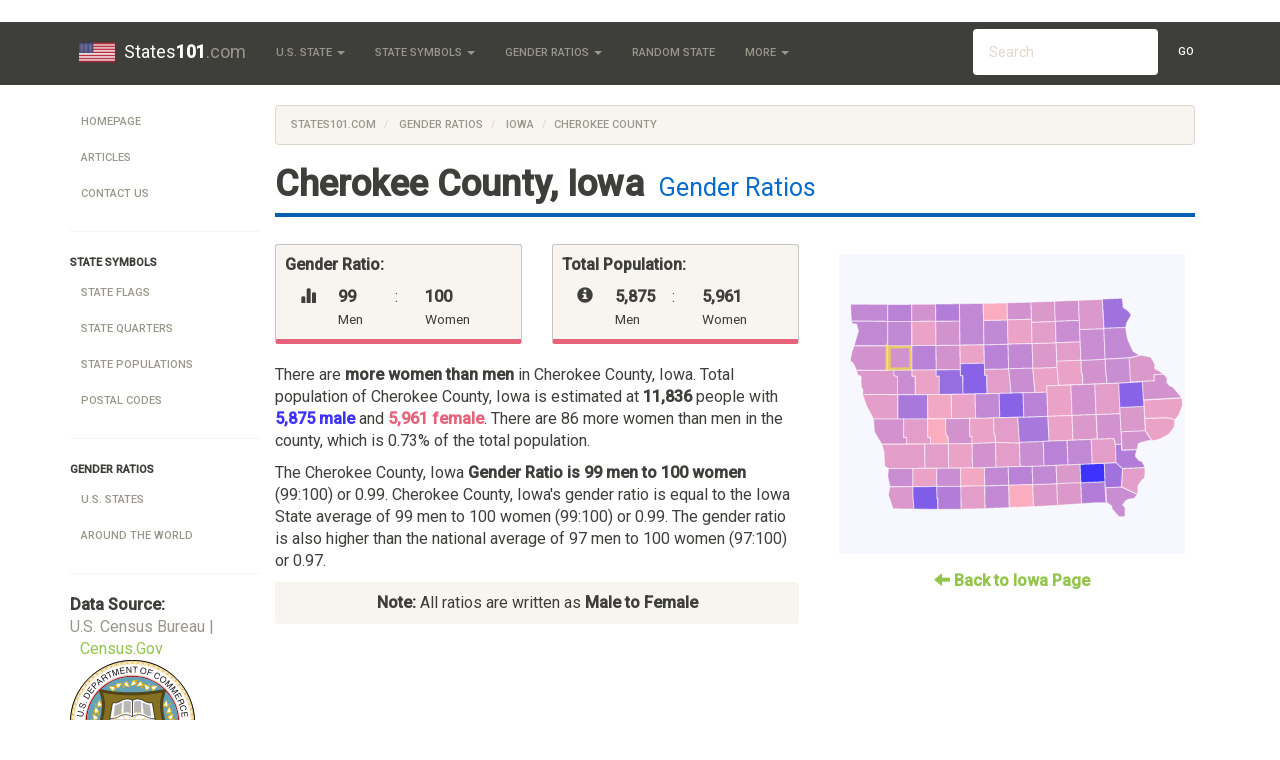

--- FILE ---
content_type: text/html; charset=UTF-8
request_url: https://www.states101.com/gender-ratios/iowa/cherokee-county
body_size: 7406
content:
<!DOCTYPE html>
<html lang="en">
<head>
    <meta charset="utf-8">
    <meta http-equiv="X-UA-Compatible" content="IE=edge">
    <meta name="viewport" content="width=device-width, initial-scale=1">

	<title> Cherokee County, Iowa Gender Ratios
 </title>
	
			<!-- Meta -->
<META name="Keywords" content="U.S. State Symbols, Facts, and Much More" />
<META name="Description" content="Cherokee County, Iowa Gender Ratio is 0.99. Gender Ratios compared to the rest of Iowa
" />
<META name="Copyright" content="Copyright (C) 2026 States101.com" />
<META name="robots" content="index,follow" />
<META name="Distribution" content="Global" />
<META name="Rating" content="General" />

<!-- Custom CSS -->
<LINK href="//maxcdn.bootstrapcdn.com/bootswatch/3.3.5/sandstone/bootstrap.min.css" rel="stylesheet">
<LINK rel="StyleSheet" type="text/css" href="/css/styles.css"/>

<!-- Favicon -->
<LINK id="favicon" href="/favicon.ico" rel="icon" type="image/x-icon" />

<!-- HTML5 shim and Respond.js for IE8 support of HTML5 elements and media queries -->
<!--[if lt IE 9]>
  <script src="https://oss.maxcdn.com/html5shiv/3.7.2/html5shiv.min.js"></script>
  <script src="https://oss.maxcdn.com/respond/1.4.2/respond.min.js"></script>
<![endif]-->	</head>
<body>

			<!-- Static navbar -->
    <div class="navbar navbar-default navbar-static-top" role="navigation" id="top">
      <div class="container">
        <div class="navbar-header">
          <button type="button" class="navbar-toggle" data-toggle="collapse" data-target=".navbar-collapse">
            <span class="sr-only">Toggle navigation</span>
            <span class="icon-bar"></span>
            <span class="icon-bar"></span> 
            <span class="icon-bar"></span>
          </button>
          <a class="navbar-brand" href="/"> 
		      	<img src="/img/logo.png" alt="" id="logo" />
            States<b>101</b><span class='text-muted'>.com</span>
		      </a>
        </div>

        <div class="navbar-collapse collapse">
          <ul class="nav navbar-nav">

            <!-- Base Info -->
            <li class="dropdown">
              <a class="dropdown-toggle" data-toggle="dropdown" href="#" title="All 50 U.S. States"> U.S. State <span class="caret"></span></a>
              <ul class="dropdown-menu">
                                  <li> <a href="/alabama" title="Alabama State Page">Alabama</a> </li>
                                  <li> <a href="/alaska" title="Alaska State Page">Alaska</a> </li>
                                  <li> <a href="/arizona" title="Arizona State Page">Arizona</a> </li>
                                  <li> <a href="/arkansas" title="Arkansas State Page">Arkansas</a> </li>
                                  <li> <a href="/california" title="California State Page">California</a> </li>
                                  <li> <a href="/colorado" title="Colorado State Page">Colorado</a> </li>
                                  <li> <a href="/connecticut" title="Connecticut State Page">Connecticut</a> </li>
                                  <li> <a href="/delaware" title="Delaware State Page">Delaware</a> </li>
                                  <li> <a href="/district-of-columbia" title="District Of Columbia State Page">District Of Columbia</a> </li>
                                  <li> <a href="/florida" title="Florida State Page">Florida</a> </li>
                                  <li> <a href="/georgia" title="Georgia State Page">Georgia</a> </li>
                                  <li> <a href="/hawaii" title="Hawaii State Page">Hawaii</a> </li>
                                  <li> <a href="/idaho" title="Idaho State Page">Idaho</a> </li>
                                  <li> <a href="/illinois" title="Illinois State Page">Illinois</a> </li>
                                  <li> <a href="/indiana" title="Indiana State Page">Indiana</a> </li>
                                  <li> <a href="/iowa" title="Iowa State Page">Iowa</a> </li>
                                  <li> <a href="/kansas" title="Kansas State Page">Kansas</a> </li>
                                  <li> <a href="/kentucky" title="Kentucky State Page">Kentucky</a> </li>
                                  <li> <a href="/louisiana" title="Louisiana State Page">Louisiana</a> </li>
                                  <li> <a href="/maine" title="Maine State Page">Maine</a> </li>
                                  <li> <a href="/maryland" title="Maryland State Page">Maryland</a> </li>
                                  <li> <a href="/massachusetts" title="Massachusetts State Page">Massachusetts</a> </li>
                                  <li> <a href="/michigan" title="Michigan State Page">Michigan</a> </li>
                                  <li> <a href="/minnesota" title="Minnesota State Page">Minnesota</a> </li>
                                  <li> <a href="/mississippi" title="Mississippi State Page">Mississippi</a> </li>
                                  <li> <a href="/missouri" title="Missouri State Page">Missouri</a> </li>
                                  <li> <a href="/montana" title="Montana State Page">Montana</a> </li>
                                  <li> <a href="/nebraska" title="Nebraska State Page">Nebraska</a> </li>
                                  <li> <a href="/nevada" title="Nevada State Page">Nevada</a> </li>
                                  <li> <a href="/new-hampshire" title="New Hampshire State Page">New Hampshire</a> </li>
                                  <li> <a href="/new-jersey" title="New Jersey State Page">New Jersey</a> </li>
                                  <li> <a href="/new-mexico" title="New Mexico State Page">New Mexico</a> </li>
                                  <li> <a href="/new-york" title="New York State Page">New York</a> </li>
                                  <li> <a href="/north-carolina" title="North Carolina State Page">North Carolina</a> </li>
                                  <li> <a href="/north-dakota" title="North Dakota State Page">North Dakota</a> </li>
                                  <li> <a href="/ohio" title="Ohio State Page">Ohio</a> </li>
                                  <li> <a href="/oklahoma" title="Oklahoma State Page">Oklahoma</a> </li>
                                  <li> <a href="/oregon" title="Oregon State Page">Oregon</a> </li>
                                  <li> <a href="/pennsylvania" title="Pennsylvania State Page">Pennsylvania</a> </li>
                                  <li> <a href="/rhode-island" title="Rhode Island State Page">Rhode Island</a> </li>
                                  <li> <a href="/south-carolina" title="South Carolina State Page">South Carolina</a> </li>
                                  <li> <a href="/south-dakota" title="South Dakota State Page">South Dakota</a> </li>
                                  <li> <a href="/tennessee" title="Tennessee State Page">Tennessee</a> </li>
                                  <li> <a href="/texas" title="Texas State Page">Texas</a> </li>
                                  <li> <a href="/utah" title="Utah State Page">Utah</a> </li>
                                  <li> <a href="/vermont" title="Vermont State Page">Vermont</a> </li>
                                  <li> <a href="/virginia" title="Virginia State Page">Virginia</a> </li>
                                  <li> <a href="/washington" title="Washington State Page">Washington</a> </li>
                                  <li> <a href="/west-virginia" title="West Virginia State Page">West Virginia</a> </li>
                                  <li> <a href="/wisconsin" title="Wisconsin State Page">Wisconsin</a> </li>
                                  <li> <a href="/wyoming" title="Wyoming State Page">Wyoming</a> </li>
                              </ul>
            </li>

            <!-- Symbols -->
            <li class="dropdown">
              <a class="dropdown-toggle" data-toggle="dropdown" title="More State Facts" href="#"> State Symbols <span class="caret"></span></a>
              <ul class="dropdown-menu">
                <!--   <li class="divider"></li> -->
                                                                                        <li><a href="/flags" title="State Flags">State Flags</a></li>
                                                                        <li><a href="/quarters" title="State Quarters">State Quarters</a></li>
                                                                        <li><a href="/populations" title="State Populations">State Populations</a></li>
                                                  <li><a href="/articles/postal-codes" title="Postal Codes">Postal Codes</a></li>
              </ul>
            </li>

            <!-- Gender Ratios -->
            <li class="dropdown">
              <a class="dropdown-toggle" data-toggle="dropdown" title="U.S. Gender Ratios" href="#">Gender Ratios <span class="caret"></span></a>
              <ul class="dropdown-menu">
                <li> <a href="/gender-ratios" title="United States Gender Ratios">U.S. States</a> </li>
                <li> <a href="/gender-ratios/global" title="Global Gender Ratios">Global</a> </li>
              </ul>
            </li>

            <li>
              <a href="/random">Random State</a>
            </li>

            <!-- General -->
            <li class="dropdown">
              <a class="dropdown-toggle" data-toggle="dropdown" href="#"> More <span class="caret"></span></a>
              <ul class="dropdown-menu">
                <li><a href="/articles">Articles</a></li>
                <li><a href="/articles/demonyms">State Adjectives</a></li>
                <li><a href="/articles/postal-codes">State Postal Codes</a></li>
			          <li><a href="/contact" title="Contact Us">Contact</a></li>
              </ul>
            </li>

          </ul>

          <!-- Search Form -->
          <!-- sse -->
          <form class="navbar-form navbar-right navbar-input-group hidden-sm" role="search" action="/search">
            <div class="form-group">
              <script>
                var PubID = [
	
		'partner-pub-0583047843012866:6894591261'
	
	];
                document.write('<input type="hidden" name="cx" value="'+PubID.toString()+'" />');
              </script>
              <input type="hidden" name="cof" value="FORID:10" />
              <input type="hidden" name="ie" value="UTF-8" />
              <input type="text" name="q" class="form-control" placeholder="Search" />
              <button type="submit" class="btn btn-default search-button">Go</button>
            </div>
          </form>
          <!-- /sse -->

        </div><!--/.nav-collapse -->
      </div>
    </div>		
	<div id="body" class="body container">
		<div class="row-fluid">
		
				
		
							<div id="navbar-left" class="col-md-2 hidden-sm hidden-xs">
				<div id='side-nav' class="row">
											<!-- General Use Leftbar Nav -->
<ul class="nav nav-pills nav-stacked">
  <li><a href="/">Homepage</a></li>
  
  <li><a href="/articles">Articles</a></li>
  <li><a href="/contact">Contact Us</a></li>
  
  <li class="divider"> <hr class="less-margin" /> </li>

  <li> <b> State symbols </b> </li>
                  <li><a href="/flags" title="State Flags">State Flags</a></li>
                <li><a href="/quarters" title="State Quarters">State Quarters</a></li>
                <li><a href="/populations" title="State Populations">State Populations</a></li>
        <li><a href="/articles/postal-codes" title="Postal Codes">Postal Codes</a></li>
  
  <li class="divider"> <hr class="less-margin" /> </li>
  
  <li> <b> Gender Ratios </b> </li>
  <li> <a href="/gender-ratios" title="Gender Ratios in the United States">U.S. States</a> </li>
  <li> <a href="/gender-ratios/global" title="Gender Ratios Around the World">Around the World</a> </li>

  <li class="divider"> <hr class="less-margin" /> </li>
  
</ul>

<!-- Show data source -->
<div class="row credit">
  <div class="col-md-12">
    <strong> Data Source:</strong>
  </div>
  <div class="col-md-12">

  	          
              <span class="text-muted text-small">U.S. Census Bureau | <a href="http://www.census.gov/" target=_blank>Census.Gov</a></span>
        <img src='/img/Census_Bureau.svg' title='U.S. Census Bureau' width='125'/>
      
        
  </div>
</div>
									</div>
			</div>
			<div id="content" class="col-md-10">
					
				<div class="content">
				
															<ol class="breadcrumb">
					  <li><a href="/">States101.com</a></li>
					  <li><a href="/gender-ratios"> Gender Ratios </a></li>
<li><a href="/gender-ratios/iowa"> Iowa </a></li>
<li class="active">Cherokee County</li>
					</ol>
									
										<h1 class="heading"> <b>Cherokee County, Iowa</b> 
<span>Gender Ratios</span>
 </h1>
										
					
	<div class="row">
		<div class="col-md-7">

			<div class="row">
				<div class="col-md-6">	
					<div class='well well-sm pink-bg'>
						<p><b>Gender Ratio:</b></p>
						<div class='col-xs-2'>
							<span class="glyphicon glyphicon-stats right-spaced"></span>
						</div>
						<div class='col-xs-3'>
							<b> 99 </b> <br> <small> Men </small>
						</div>
						<div class='col-xs-1'>
							:
						</div>
						<div class='col-xs-3'>
							<b> 100 </b> <br> <small> Women </small>
						</div>
						<div class='clearfix'></div>
					</div>
				</div>
				<div class="col-md-6">
					<div class='well well-sm pink-bg'>
						<p><b>Total Population:</b></p>
						<div class='col-xs-2'>
							<span class="glyphicon glyphicon-info-sign right-spaced"></span>
						</div>
						<div class='col-xs-3'>
							<b> 5,875 </b> <br> <small> Men </small>
						</div>
						<div class='col-xs-1'>
							:
						</div>
						<div class='col-xs-3'>
							<b> 5,961 </b> <br> <small> Women </small>
						</div>
						<div class='clearfix'></div>
					</div>
				</div>
			</div>

			<p>
				There are

									<b>more women than men</b> in Cherokee County, Iowa.
				
				Total population of Cherokee County, Iowa is estimated at <b>11,836</b> people with <span class='male'>5,875 male</span> and <span class='female'>5,961 female</span>.

				There are 86 more women than men in the county,

				which is 0.73% of the total population. 
			</p>

			<p>
				The  Cherokee County, Iowa <b>Gender Ratio is 99 men to 100 women</b> (99:100) or 0.99. 

				 Cherokee County, Iowa's gender ratio is
											equal to
									the Iowa State average of 99 men to 100 women (99:100) or 0.99.

				The gender ratio is also
											higher than
									the national average of 97 men to 100 women (97:100) or 0.97.
			<p>

			<div class="well well-sm text-center"><b>Note:</b> All ratios are written as <b>Male to Female</b></div>

		</div>

		<div class="col-md-5">
			<div id='map'></div>
			<div class='text-center top-spaced'><b><a href="/gender-ratios/iowa"> <span class="glyphicon glyphicon-arrow-left" aria-hidden="true"></span> Back to Iowa Page</a></b></div>
		</div>
	</div>

	
	
		<div class="ResponsiveAd">
		<script async src="//pagead2.googlesyndication.com/pagead/js/adsbygoogle.js"></script>
		<!-- Top Responsive Unit -->
		<script>
		document.write('\
			<ins class="adsbygoogle"\
				style="display:block"\
				data-ad-client="ca-p'+'ub-05830'+'4784301'+'2866"\
				data-ad-slot="8838352467"\
				data-ad-format="auto"></ins>\
		');
		</script>
		<script>
		(adsbygoogle = window.adsbygoogle || []).push({});
		</script>
		</div>
	
	
	
	<h2> Cherokee County, Iowa Gender Ratios By Age </h2>
	<p>
		Gender Ratios vary by age group as well as location. The table below shows the gender ratios breakdown in Cherokee County, Iowa by age.
	</p>

	<div class="table-responsive">
		<table class='table table-striped table-bordered sortable'><thead><tr><th>Age Range</th><th>Cherokee County Ratio</th><th>Iowa State Ratio</th><th>Nationwide Ratio</th></tr></thead><tbody><tr><td sorttable_customkey=0 class=''>0 to 4</td><td sorttable_customkey=0.99 class='female'>99 to 100 </td><td sorttable_customkey=1.04 class='male'>104 to 100</td><td sorttable_customkey=1.04 class='male'>104 to 100</td></tr><tr><td sorttable_customkey=5 class=''>5 to 9</td><td sorttable_customkey=0.96 class='female'>96 to 100 </td><td sorttable_customkey=1.04 class='male'>104 to 100</td><td sorttable_customkey=1.04 class='male'>104 to 100</td></tr><tr><td sorttable_customkey=10 class=''>10 to 14</td><td sorttable_customkey=0.96 class='female'>96 to 100 </td><td sorttable_customkey=1.05 class='male'>105 to 100</td><td sorttable_customkey=1.04 class='male'>104 to 100</td></tr><tr><td sorttable_customkey=15 class=''>15 to 19</td><td sorttable_customkey=1.06 class='male'>106 to 100 </td><td sorttable_customkey=1.05 class='male'>105 to 100</td><td sorttable_customkey=1.05 class='male'>105 to 100</td></tr><tr><td sorttable_customkey=20 class=''>20 to 24</td><td sorttable_customkey=1.06 class='male'>106 to 100 </td><td sorttable_customkey=1.06 class='male'>106 to 100</td><td sorttable_customkey=1.05 class='male'>105 to 100</td></tr><tr><td sorttable_customkey=25 class=''>25 to 29</td><td sorttable_customkey=1.11 class='male'>111 to 100 </td><td sorttable_customkey=1.05 class='male'>105 to 100</td><td sorttable_customkey=1.00 class='neutral'>100 to 100</td></tr><tr><td sorttable_customkey=30 class=''>30 to 34</td><td sorttable_customkey=1.12 class='male'>112 to 100 </td><td sorttable_customkey=1.04 class='male'>104 to 100</td><td sorttable_customkey=1.00 class='neutral'>100 to 100</td></tr><tr><td sorttable_customkey=35 class=''>35 to 39</td><td sorttable_customkey=1.06 class='male'>106 to 100 </td><td sorttable_customkey=1.04 class='male'>104 to 100</td><td sorttable_customkey=1.00 class='neutral'>100 to 100</td></tr><tr><td sorttable_customkey=40 class=''>40 to 44</td><td sorttable_customkey=1.01 class='male'>101 to 100 </td><td sorttable_customkey=1.02 class='male'>102 to 100</td><td sorttable_customkey=1.00 class='neutral'>100 to 100</td></tr><tr><td sorttable_customkey=45 class=''>45 to 49</td><td sorttable_customkey=1.09 class='male'>109 to 100 </td><td sorttable_customkey=1.02 class='male'>102 to 100</td><td sorttable_customkey=1.00 class='neutral'>100 to 100</td></tr><tr><td sorttable_customkey=50 class=''>50 to 54</td><td sorttable_customkey=1.1 class='male'>110 to 100 </td><td sorttable_customkey=0.99 class='female'>99 to 100</td><td sorttable_customkey=1.00 class='neutral'>100 to 100</td></tr><tr><td sorttable_customkey=55 class=''>55 to 59</td><td sorttable_customkey=1.01 class='male'>101 to 100 </td><td sorttable_customkey=0.99 class='female'>99 to 100</td><td sorttable_customkey=0.93 class='female'>93 to 100</td></tr><tr><td sorttable_customkey=60 class=''>60 to 64</td><td sorttable_customkey=1.14 class='male'>114 to 100 </td><td sorttable_customkey=0.99 class='female'>99 to 100</td><td sorttable_customkey=0.93 class='female'>93 to 100</td></tr><tr><td sorttable_customkey=65 class=''>65 to 69</td><td sorttable_customkey=1.04 class='male'>104 to 100 </td><td sorttable_customkey=0.94 class='female'>94 to 100</td><td sorttable_customkey=0.79 class='female'>79 to 100</td></tr><tr><td sorttable_customkey=70 class=''>70 to 74</td><td sorttable_customkey=0.91 class='female'>91 to 100 </td><td sorttable_customkey=0.88 class='female'>88 to 100</td><td sorttable_customkey=0.79 class='female'>79 to 100</td></tr><tr><td sorttable_customkey=75 class=''>75 to 79</td><td><span sorttable_customkey=0.73 class='female'>73 to 100 </span><b>&dagger;</b></td><td sorttable_customkey=0.8 class='female'>80 to 100</td><td sorttable_customkey=0.79 class='female'>79 to 100</td></tr><tr><td sorttable_customkey=80 class=''>80 to 84</td><td><span sorttable_customkey=0.69 class='female'>69 to 100 </span><b>&dagger;</b></td><td sorttable_customkey=0.69 class='female'>69 to 100</td><td sorttable_customkey=0.79 class='female'>79 to 100</td></tr><tr><td sorttable_customkey=85 class=''>85 and over</td><td sorttable_customkey=0.53 class='female'>53 to 100 </td><td sorttable_customkey=0.5 class='female'>50 to 100</td><td sorttable_customkey=0.79 class='female'>79 to 100</td></tr></tbody></table>

		 
			<em><b>&dagger;</b> Due to very low population in this demographic, the ratio shown is not statistically significant.</em>
			</div>

	<div class="row">
	<div class="col-xs-12">
	<a class='pull-right' href='#top'>
		Goto Top <span class="glyphicon glyphicon-arrow-up" aria-hidden="true"></span>
	</a>
	</div>
	</div>

	<div class='row'>
		<div class='col-md-7'>
			<div class="well">
				<h3> Cities in Cherokee County, Iowa </h3>
				<p>
											Gender Ratios on this page are an aggregate of the gender ratios in the following cities within the region:
						<br>
						<b >Aurelia</b>, <b >Cherokee</b>, <b >Cleghorn</b>, <b >Larrabee</b>, <b >Marcus</b>, <b >Meriden</b>, <b >Quimby</b>, and <b >Washta</b>.
									</p>
				<p>
					
				</p>
			</div>
		</div>
		<div class="col-md-5">
			
	
		<div class="ResponsiveAd">
		<script async src="//pagead2.googlesyndication.com/pagead/js/adsbygoogle.js"></script>
		<!-- Right Responsive Unit -->
		<script>
		document.write('\
			<ins class="adsbygoogle"\
				style="display:block"\
				data-ad-client="ca-p'+'ub-05830'+'4784301'+'2866"\
				data-ad-slot="3570548066"\
				data-ad-format="auto"></ins>\
		');
		</script>
		<script>
		(adsbygoogle = window.adsbygoogle || []).push({});
		</script>
		</div>
	
	
		</div>
	</div>

	<div class="row">
	<div class="col-xs-12">
	<a class='pull-right' href='#top'>
		Goto Top <span class="glyphicon glyphicon-arrow-up" aria-hidden="true"></span>
	</a>
	</div>
	</div>

	<div class='row'>
	<div class="col-md-12">
		<h3> Related Articles </h3>
		<ul>
						<li><a href="/articles/gender-ratios-in-washington-dc">Gender Ratios in Washington D.C.</a></li>
						<li><a href="/articles/gender-ratio-factors">Factors Affecting Gender Ratios</a></li>
						<li><a href="/articles/gender-ratios-in-asia">Gender Ratios in Asia</a></li>
						<li><a href="/articles/countries-with-highest-lowest-gender-ratios">List Countries with the Highest and Lowest Gender Ratios</a></li>
						<li><a href="/articles/us-cities-with-best-ratios">U.S. Cities with the Best Gender Ratios for Men and Women</a></li>
					</ul>
	</div>
	</div>

				</div>
			</div>
		</div><!-- /row-fluid -->		
	</div> <!-- /container -->

			<footer>
	<div class="container">
		<p>
			&copy; 2026 <b class="copyright">States101.com</b>. All rights reserved. <a href="/site-map">View Sitemap</a>. Usage is subject to our <a href="/legal">Terms and Privacy Policy</a>.
			<img src="/img/taj.gif" width="20" title="Made with Love while backpacking through India" />
		</p>
		<p><a href="/">States101.com</a> is a free public resource site, and is not affiliated with the United States government or any Government agency</p>
				<p>
			We have detected that your current location is <a href="/massachusetts">Massachusetts</a>.
		</p>
		
		<p>
			You may also be interested in our sister-site <a href="https://romannumerals.guide" target=_blank>romannumerals.guide</a> &mdash; a great resource for teaching roman numerals in the classroom.
		</p>
		<img src="/img/ProudDevelopmentLogo.png" title="States101.com is created by Proud Development">
	</div>
</footer>


<!-- Only shows up when printed -->
<div class="visible-print-block text-center">
	** This Document Provided By <b>States<b>101</b><span class='text-muted'>.com</span></b> ** <br />
	<i><b>Source:</b> https://www.states101.com/gender-ratios/iowa/cherokee-county </i>
</div>

<!-- Bootstrap and jQuery -->
<SCRIPT src="//cdnjs.cloudflare.com/ajax/libs/jquery/2.1.4/jquery.min.js" type="text/javascript"></SCRIPT>
<SCRIPT src="//maxcdn.bootstrapcdn.com/bootstrap/3.3.5/js/bootstrap.min.js"></SCRIPT>
<SCRIPT src="//cdnjs.cloudflare.com/ajax/libs/jquery-validate/1.14.0/jquery.validate.min.js"></SCRIPT>
<SCRIPT src="/js/global.js"></SCRIPT>

<script>
  (function(i,s,o,g,r,a,m){i['GoogleAnalyticsObject']=r;i[r]=i[r]||function(){
  (i[r].q=i[r].q||[]).push(arguments)},i[r].l=1*new Date();a=s.createElement(o),
  m=s.getElementsByTagName(o)[0];a.async=1;a.src=g;m.parentNode.insertBefore(a,m)
  })(window,document,'script','//www.google-analytics.com/analytics.js','ga');

  ga('cre'+'ate', 'U'+'A-630'+'73'+'72'+'9-2', 'au'+'to');
  ga('send', 'page'+'view');

</script>

<!-- Page-Specific Scripts -->

<link rel="StyleSheet" href="/css/ezmap.css"/>
<script src="/js/jquery.ezmap.js"></script>
<script src="/js/maps/counties/jquery.ezmap.usa-ia.js"></script>
<script>
	// Map data
	var map_data = {
										"adair" : 96,
								"adams" : 100,
								"allamakee" : 105,
								"appanoose" : 98,
								"audubon" : 94,
								"benton" : 99,
								"blackhawk" : 96,
								"boone" : 101,
								"bremer" : 97,
								"buchanan" : 99,
								"buenavista" : 102,
								"butler" : 98,
								"calhoun" : 106,
								"carroll" : 95,
								"cass" : 97,
								"cedar" : 98,
								"cerrogordo" : 96,
								"cherokee" : 99,
								"chickasaw" : 100,
								"clarke" : 101,
								"clay" : 96,
								"clayton" : 101,
								"clinton" : 96,
								"crawford" : 104,
								"dallas" : 96,
								"davis" : 98,
								"decatur" : 101,
								"delaware" : 100,
								"desmoines" : 97,
								"dickinson" : 99,
								"dubuque" : 98,
								"emmet" : 103,
								"fayette" : 100,
								"floyd" : 97,
								"franklin" : 101,
								"fremont" : 98,
								"greene" : 96,
								"grundy" : 96,
								"guthrie" : 99,
								"hamilton" : 97,
								"hancock" : 101,
								"hardin" : 100,
								"harrison" : 99,
								"henry" : 105,
								"howard" : 99,
								"humboldt" : 96,
								"ida" : 100,
								"iowa" : 98,
								"jackson" : 99,
								"jasper" : 104,
								"jefferson" : 117,
								"johnson" : 99,
								"jones" : 108,
								"keokuk" : 101,
								"kossuth" : 101,
								"lee" : 100,
								"linn" : 97,
								"louisa" : 103,
								"lucas" : 102,
								"lyon" : 101,
								"madison" : 99,
								"mahaska" : 102,
								"marion" : 100,
								"marshall" : 102,
								"mills" : 100,
								"mitchell" : 98,
								"monona" : 97,
								"monroe" : 101,
								"montgomery" : 96,
								"muscatine" : 99,
								"obrien" : 101,
								"osceola" : 102,
								"page" : 109,
								"paloalto" : 99,
								"plymouth" : 99,
								"pocahontas" : 99,
								"polk" : 97,
								"pottawattamie" : 97,
								"poweshiek" : 96,
								"ringgold" : 97,
								"sac" : 96,
								"scott" : 96,
								"shelby" : 97,
								"sioux" : 101,
								"story" : 108,
								"tama" : 96,
								"taylor" : 103,
								"union" : 95,
								"vanburen" : 103,
								"wapello" : 98,
								"warren" : 97,
								"washington" : 97,
								"wayne" : 94,
								"webster" : 108,
								"winnebago" : 94,
								"winneshiek" : 98,
								"woodbury" : 98,
								"worth" : 99,
								"wright" : 102,
						'max' : 117,
		'min' : 83,
	};
	var map_tokens = {
					"adair" : "adair-county",
					"adams" : "adams-county",
					"allamakee" : "allamakee-county",
					"appanoose" : "appanoose-county",
					"audubon" : "audubon-county",
					"benton" : "benton-county",
					"blackhawk" : "black-hawk-county",
					"boone" : "boone-county",
					"bremer" : "bremer-county",
					"buchanan" : "buchanan-county",
					"buenavista" : "buena-vista-county",
					"butler" : "butler-county",
					"calhoun" : "calhoun-county",
					"carroll" : "carroll-county",
					"cass" : "cass-county",
					"cedar" : "cedar-county",
					"cerrogordo" : "cerro-gordo-county",
					"cherokee" : "cherokee-county",
					"chickasaw" : "chickasaw-county",
					"clarke" : "clarke-county",
					"clay" : "clay-county",
					"clayton" : "clayton-county",
					"clinton" : "clinton-county",
					"crawford" : "crawford-county",
					"dallas" : "dallas-county",
					"davis" : "davis-county",
					"decatur" : "decatur-county",
					"delaware" : "delaware-county",
					"desmoines" : "des-moines-county",
					"dickinson" : "dickinson-county",
					"dubuque" : "dubuque-county",
					"emmet" : "emmet-county",
					"fayette" : "fayette-county",
					"floyd" : "floyd-county",
					"franklin" : "franklin-county",
					"fremont" : "fremont-county",
					"greene" : "greene-county",
					"grundy" : "grundy-county",
					"guthrie" : "guthrie-county",
					"hamilton" : "hamilton-county",
					"hancock" : "hancock-county",
					"hardin" : "hardin-county",
					"harrison" : "harrison-county",
					"henry" : "henry-county",
					"howard" : "howard-county",
					"humboldt" : "humboldt-county",
					"ida" : "ida-county",
					"iowa" : "iowa-county",
					"jackson" : "jackson-county",
					"jasper" : "jasper-county",
					"jefferson" : "jefferson-county",
					"johnson" : "johnson-county",
					"jones" : "jones-county",
					"keokuk" : "keokuk-county",
					"kossuth" : "kossuth-county",
					"lee" : "lee-county",
					"linn" : "linn-county",
					"louisa" : "louisa-county",
					"lucas" : "lucas-county",
					"lyon" : "lyon-county",
					"madison" : "madison-county",
					"mahaska" : "mahaska-county",
					"marion" : "marion-county",
					"marshall" : "marshall-county",
					"mills" : "mills-county",
					"mitchell" : "mitchell-county",
					"monona" : "monona-county",
					"monroe" : "monroe-county",
					"montgomery" : "montgomery-county",
					"muscatine" : "muscatine-county",
					"obrien" : "obrien-county",
					"osceola" : "osceola-county",
					"page" : "page-county",
					"paloalto" : "palo-alto-county",
					"plymouth" : "plymouth-county",
					"pocahontas" : "pocahontas-county",
					"polk" : "polk-county",
					"pottawattamie" : "pottawattamie-county",
					"poweshiek" : "poweshiek-county",
					"ringgold" : "ringgold-county",
					"sac" : "sac-county",
					"scott" : "scott-county",
					"shelby" : "shelby-county",
					"sioux" : "sioux-county",
					"story" : "story-county",
					"tama" : "tama-county",
					"taylor" : "taylor-county",
					"union" : "union-county",
					"vanburen" : "van-buren-county",
					"wapello" : "wapello-county",
					"warren" : "warren-county",
					"washington" : "washington-county",
					"wayne" : "wayne-county",
					"webster" : "webster-county",
					"winnebago" : "winnebago-county",
					"winneshiek" : "winneshiek-county",
					"woodbury" : "woodbury-county",
					"worth" : "worth-county",
					"wright" : "wright-county",
			};

	/* Initialize the map. */
	jQuery('#map').easySVGmap({
		map: 'usa-ia',
		values: map_data,
		enableZoom: false,
		showLabel: true,
		color: '#fff',
		borderColor: '#fff',
		borderWidth: '.2',
		borderOpacity: '.5',
		scaleColors: ['#E6637A', '#FFB0BF','#3E32FF'], 
		backgroundColor: '#F7F8FF',
		multiSelectRegion: false,
		hoverOpacity: 0.7,
		normalizeFunction: function(value) {
		  if (value > 150) return 150;
		  else if (value < 50) return 50;
		  else return value;
		},
		onLabelShow: function(element, label, code, value) {
			label.html("Gender Ratio in "+label.text()+" County is "+map_data[code]+" Men to 100 Women");
		},
		onRegionClick: function(element, code, region)
		{
			// Links to /statename
			window.location = "/gender-ratios/iowa/"+map_tokens[code];
		}
	});

	// Highlight the current county
	$("#ezmap1_cherokee").attr("stroke", "#FFFF00").attr("stroke-width", 1);

</script>

<script>
	$("#favicon").attr("href","/img/flags/png/small/iowa.png");
</script>
<script type="text/javascript" src="/js/tablesort.min.js"></script>
		
<script defer src="https://static.cloudflareinsights.com/beacon.min.js/vcd15cbe7772f49c399c6a5babf22c1241717689176015" integrity="sha512-ZpsOmlRQV6y907TI0dKBHq9Md29nnaEIPlkf84rnaERnq6zvWvPUqr2ft8M1aS28oN72PdrCzSjY4U6VaAw1EQ==" data-cf-beacon='{"version":"2024.11.0","token":"162b04f4232046d0abc732f8ee4533b0","r":1,"server_timing":{"name":{"cfCacheStatus":true,"cfEdge":true,"cfExtPri":true,"cfL4":true,"cfOrigin":true,"cfSpeedBrain":true},"location_startswith":null}}' crossorigin="anonymous"></script>
</body>
</html>

--- FILE ---
content_type: text/html; charset=utf-8
request_url: https://www.google.com/recaptcha/api2/aframe
body_size: 192
content:
<!DOCTYPE HTML><html><head><meta http-equiv="content-type" content="text/html; charset=UTF-8"></head><body><script nonce="eRXDQy98uo31gQ99UPzRbA">/** Anti-fraud and anti-abuse applications only. See google.com/recaptcha */ try{var clients={'sodar':'https://pagead2.googlesyndication.com/pagead/sodar?'};window.addEventListener("message",function(a){try{if(a.source===window.parent){var b=JSON.parse(a.data);var c=clients[b['id']];if(c){var d=document.createElement('img');d.src=c+b['params']+'&rc='+(localStorage.getItem("rc::a")?sessionStorage.getItem("rc::b"):"");window.document.body.appendChild(d);sessionStorage.setItem("rc::e",parseInt(sessionStorage.getItem("rc::e")||0)+1);localStorage.setItem("rc::h",'1769743873468');}}}catch(b){}});window.parent.postMessage("_grecaptcha_ready", "*");}catch(b){}</script></body></html>

--- FILE ---
content_type: application/javascript; charset=utf-8
request_url: https://www.states101.com/js/maps/counties/jquery.ezmap.usa-ia.js
body_size: 4089
content:
/**
 * easySVGmap - usa-ia
 *
 * Created by easySVGmap - http://www.easySVGmap.com
 *
 * Copyright 2015 - All rights reserved
 * 
 * Commercial License
 */
 jQuery.fn.easySVGmap("addMap", "usa-ia", {width:64,height:43,
pathes:{
    scott:{name:"Scott",path:"m 56.54,24.19 1.07,-0.05 3.21,-0.09 1.30,0.38 -0.14,1.40 -0.5,0.67 -0.57,0.66 -1.82,0.90 -0.77,0.19 -0.32,0.00 -0.13,-0.01 -1.19,-1.81 -0.10,-2.25"},
        clinton:{name:"Clinton",path:"m 56.36,20.79 7.08,-0.40 0.10,1.34 -0.74,1.92 -0.67,0.75 -1.30,-0.38 -3.21,0.09 -1.07,0.05 -0.12,-2.26 -0.05,-1.13"},
        lyon:{name:"Lyon",path:"m 2.13,3.06 1.36,0.00 3.73,0.01 1.79,0.00 -0.00,3.13 -6.72,-0.05 -0.16,-3.11"},
        sioux:{name:"Sioux",path:"m 2.29,6.18 6.72,0.05 0.03,4.51 -6.25,-0.01 0.65,-2.25 0.14,-0.39 0.02,-0.08 -0.36,-1.29 -0.08,-0.04 -0.67,-0.00 -0.20,-0.46"},
        plymouth:{name:"Plymouth",path:"m 9.04,10.74 0,4.51 -5.86,-0.01 -0.34,-0.90 -0.24,-0.39 -0.31,-0.28 -0.24,-0.18 0.37,-1.73 0.37,-1.01 6.25,0.01"},
        cherokee:{name:"Cherokee",path:"m 13.48,10.71 0.03,4.51 -3.34,0.01 -1.12,0.00 0,-4.51 4.44,-0.02"},
        obrien:{name:"O'Brien",path:"m 9.01,6.23 4.44,0.01 0.02,4.47 -4.44,0.02 -0.03,-4.51"},
        osceola:{name:"Osceola",path:"m 12.82,3.07 0.62,0 0.01,3.17 -4.44,-0.01 0.00,-3.13 3.80,-0.02"},
        dickinson:{name:"Dickinson",path:"m 13.44,3.07 4.41,-0.04 0.04,3.17 -4.44,0.04 -0.01,-3.17"},
        clay:{name:"Clay",path:"m 13.46,6.24 4.44,-0.04 0.05,4.47 -4.46,0.04 -0.02,-4.47"},
        buenavista:{name:"Buena Vista",path:"m 17.95,10.67 0.04,4.52 -4.48,0.02 -0.03,-4.51 4.46,-0.04"},
        pocahontas:{name:"Pocahontas",path:"m 17.95,10.67 4.43,-0.04 0.05,3.41 0.02,1.11 -4.46,0.04 -0.04,-4.52"},
        paloalto:{name:"Palo Alto",path:"m 22.31,6.14 0.07,4.49 -4.43,0.04 -0.05,-4.47 4.40,-0.05"},
        emmet:{name:"Emmet",path:"m 22.26,2.96 0.04,3.17 -4.40,0.05 -0.04,-3.17 0.56,-0.00 3.84,-0.05"},
        kossuth:{name:"Kossuth",path:"m 26.67,2.89 0.07,3.16 0.08,4.50 -4.43,0.07 -0.07,-4.49 -0.04,-3.17 1.82,-0.03 2.58,-0.04"},
        humboldt:{name:"Humboldt",path:"m 22.38,10.63 4.43,-0.07 0.07,3.40 -4.45,0.08 -0.05,-3.41"},
        woodbury:{name:"Woodbury",path:"m 9.04,15.25 1.12,-0.00 0.00,0.93 0.37,0.18 0.31,0 0,3.41 -6.52,-0.04 0.11,-0.79 -0.28,-0.54 -0.11,-1.48 0.06,-0.17 -0.00,-0.19 -0.04,-0.14 -0.1,-0.13 -0.12,-0.04 -0.32,-0.02 -0.33,-0.93 5.86,0.01"},
        ida:{name:"Ida",path:"m 13.51,15.23 0.00,1.12 0.61,-0.00 0.01,3.42 -3.30,0.00 0,-3.41 -0.31,0 -0.37,-0.18 -0.00,-0.93 3.34,-0.01"},
        sac:{name:"Sac",path:"m 13.51,15.23 4.48,-0.02 0.00,1.11 0.55,0 0.02,3.42 -2.21,0.01 -2.21,0.01 -0.01,-3.42 -0.61,0.00 -0.00,-1.12"},
        calhoun:{name:"Calhoun",path:"m 17.99,15.20 4.46,-0.04 0.01,1.10 0.43,-0.00 0.05,3.42 -2.2,0.03 -2.18,0.02 -0.02,-3.42 -0.55,0 -0.00,-1.11"},
        webster:{name:"Webster",path:"m 26.90,13.96 0.04,2.23 0.37,-0.00 0.07,3.39 -2.21,0.05 -2.21,0.04 -0.05,-3.42 -0.43,0.00 -0.01,-1.10 -0.02,-1.11 4.45,-0.08"},
        greene:{name:"Greene",path:"m 22.97,19.69 2.21,-0.04 0.09,4.49 -1.11,0.02 -3.33,0.06 -0.06,-4.49 2.2,-0.03"},
        carroll:{name:"Carroll",path:"m 18.58,19.75 2.18,-0.02 0.06,4.49 -1.10,0.01 -3.32,0.02 -0.02,-4.50 2.21,-0.01"},
        crawford:{name:"Crawford",path:"m 16.37,19.76 0.02,4.50 -4.43,0.02 -1.10,0.00 0,-4.51 3.30,-0.00 2.21,-0.01"},
        monona:{name:"Monona",path:"m 10.85,19.78 0,4.51 -4.46,-0.03 -1.26,-2.35 -0.78,-2.18 6.52,0.04"},
        harrison:{name:"Harrison",path:"m 11.96,24.29 0.00,3.39 0.57,-0.00 0.00,1.24 -4.64,0 -1.34,-2.28 -0.17,-2.38 4.46,0.03 1.10,-0.00"},
        shelby:{name:"Shelby",path:"m 11.96,24.29 4.43,-0.02 0.03,3.38 0.50,-0.00 0.01,1.26 -1.1,0.00 -3.29,0.01 -0.00,-1.24 -0.57,0.00 -0.00,-3.39"},
        audubon:{name:"Audubon",path:"m 16.39,24.26 3.32,-0.02 0.04,2.80 0.42,0.56 0.01,1.27 -3.26,0.03 -0.01,-1.26 -0.50,0.00 -0.03,-3.38"},
        guthrie:{name:"Guthrie",path:"m 20.83,24.22 3.33,-0.06 0.06,3.39 0.37,0 0.02,1.26 -4.41,0.06 -0.01,-1.27 -0.42,-0.56 -0.04,-2.80 1.10,-0.01"},
        adair:{name:"Adair",path:"m 24.62,28.82 0.08,4.49 -2.21,0.03 -2.21,0.02 -0.06,-4.49 4.41,-0.06"},
        cass:{name:"Cass",path:"m 20.21,28.88 0.06,4.49 -2.19,0.02 -2.20,0.01 -0.03,-4.49 1.1,-0.00 3.26,-0.03"},
        pottawattamie:{name:"Pottawattamie",path:"m 12.54,28.93 3.29,-0.01 0.03,4.49 -2.19,0.01 -4.53,0.01 -0.67,-0.40 -0.14,-2.62 -0.41,-1.47 4.64,0"},
        fremont:{name:"Fremont",path:"m 9.44,36.79 4.24,-0.01 0.01,1.74 0.11,1.45 0.00,0.96 -3.81,-0.04 -0.87,-2.57 0.30,-1.53"},
        mills:{name:"Mills",path:"m 13.68,33.43 0.00,3.34 -4.24,0.01 -0.42,-1.88 0.13,-1.46 4.53,-0.01"},
        montgomery:{name:"Montgomery",path:"m 15.87,33.41 2.20,-0.01 0.02,3.34 -4.42,0.02 -0.00,-3.34 2.19,-0.01"},
        page:{name:"Page",path:"m 18.10,36.74 0.02,2.25 0.14,0 0.00,1.97 -2.80,-0.01 -1.66,-0.01 -0.00,-0.96 -0.11,-1.45 -0.01,-1.74 4.42,-0.02"},
        taylor:{name:"Taylor",path:"m 22.54,36.70 0.06,4.26 -1.56,0.01 -2.75,-0.01 -0.00,-1.97 -0.14,0 -0.02,-2.25 4.44,-0.04"},
        adams:{name:"Adams",path:"m 22.49,33.35 0.05,3.35 -4.44,0.04 -0.02,-3.34 2.19,-0.02 2.21,-0.02"},
        union:{name:"Union",path:"m 24.70,33.31 2.19,-0.03 0.06,3.37 -4.42,0.04 -0.05,-3.35 2.21,-0.03"},
        ringgold:{name:"Ringgold",path:"m 22.54,36.70 4.42,-0.04 0.07,4.19 -2.10,0.06 -2.32,0.05 -0.06,-4.26"},
        decatur:{name:"Decatur",path:"m 26.96,36.65 4.43,-0.11 0.10,4.12 -2.11,0.08 -2.34,0.09 -0.07,-4.19"},
        clarke:{name:"Clarke",path:"m 31.30,33.11 0.09,3.41 -4.43,0.11 -0.06,-3.37 2.17,-0.11 2.23,-0.04"},
        madison:{name:"Madison",path:"m 28.95,28.62 0.11,4.54 -2.17,0.11 -2.19,0.03 -0.08,-4.49 4.33,-0.2"},
        dallas:{name:"Dallas",path:"m 28.60,24.06 0.08,2.84 0.23,0.56 0.03,1.14 -4.33,0.2 -0.02,-1.26 -0.37,0 -0.06,-3.39 1.11,-0.02 3.32,-0.07"},
        boone:{name:"Boone",path:"m 29.61,19.55 0.11,4.48 -1.12,0.02 -3.32,0.07 -0.09,-4.49 2.21,-0.05 2.21,-0.04"},
        hamilton:{name:"Hamilton",path:"m 31.39,14.99 0.46,4.50 -2.23,0.05 -2.21,0.04 -0.07,-3.39 -0.37,0.00 -0.02,-1.11 4.47,-0.09"},
        wright:{name:"Wright",path:"m 26.82,10.56 4.45,-0.11 0.11,4.54 -4.47,0.09 -0.02,-1.12 -0.07,-3.40"},
        hancock:{name:"Hancock",path:"m 31.17,5.95 0.10,4.49 -4.45,0.11 -0.08,-4.50 4.43,-0.10"},
        winnebago:{name:"Winnebago",path:"m 31.09,2.79 0.08,3.16 -4.43,0.10 -0.07,-3.16 3.00,-0.06 1.41,-0.03"},
        worth:{name:"Worth",path:"m 35.50,2.66 0.10,3.16 -4.43,0.13 -0.08,-3.16 4.18,-0.12 0.23,-0.01"},
        cerrogordo:{name:"Cerro Gordo",path:"m 31.17,5.95 4.43,-0.13 0.01,0.55 0.11,3.94 -4.45,0.12 -0.10,-4.49"},
        franklin:{name:"Franklin",path:"m 31.28,10.44 4.45,-0.12 0.12,4.55 -4.47,0.11 -0.11,-4.54"},
        hardin:{name:"Hardin",path:"m 35.86,14.87 0.38,4.49 -2.19,0.07 -2.2,0.05 -0.46,-4.50 4.47,-0.11"},
        story:{name:"Story",path:"m 34.05,19.44 0.13,4.48 -1.10,0.02 -3.34,0.08 -0.11,-4.48 2.23,-0.05 2.2,-0.05"},
        polk:{name:"Polk",path:"m 33.08,23.95 0.31,4.60 0.00,0.20 -4.44,-0.15 -0.03,-1.14 -0.23,-0.56 -0.08,-2.84 1.12,-0.02 3.34,-0.08"},
        warren:{name:"Warren",path:"m 33.39,28.77 0.12,4.29 -2.21,0.05 -2.23,0.04 -0.11,-4.54 4.44,0.15"},
        lucas:{name:"Lucas",path:"m 33.52,33.06 2.21,-0.06 0.11,3.40 -4.44,0.13 -0.09,-3.41 2.21,-0.05"},
        wayne:{name:"Wayne",path:"m 35.85,36.40 0.13,4.08 -2.69,0.12 -1.78,0.04 -0.10,-4.12 4.44,-0.13"},
        appanoose:{name:"Appanoose",path:"m 40.29,36.25 0.15,4.00 -0.74,0.04 -3.72,0.19 -0.13,-4.08 4.44,-0.15"},
        monroe:{name:"Monroe",path:"m 40.16,32.85 0.13,3.40 -4.44,0.15 -0.11,-3.40 2.21,-0.07 2.21,-0.08"},
        marion:{name:"Marion",path:"m 37.78,28.41 0.16,4.51 -2.21,0.07 -2.21,0.06 -0.12,-4.29 -0.00,-0.20 4.39,-0.14"},
        jasper:{name:"Jasper",path:"m 34.18,23.93 4.44,-0.13 0.24,4.58 -1.1,0.04 -4.39,0.14 -0.31,-4.60 1.10,-0.02"},
        marshall:{name:"Marshall",path:"m 36.24,19.36 2.22,-0.08 0.16,4.50 -4.44,0.13 -0.13,-4.48 2.19,-0.07"},
        grundy:{name:"Grundy",path:"m 40.34,14.73 0.30,3.34 -2.21,0.08 0.03,1.12 -2.22,0.08 -0.38,-4.49 4.48,-0.13"},
        butler:{name:"Butler",path:"m 35.73,10.32 4.43,-0.13 0.12,3.43 0.05,1.12 -4.48,0.13 -0.12,-4.55"},
        floyd:{name:"Floyd",path:"m 35.62,6.37 4.39,-0.14 0.14,3.95 -4.43,0.13 -0.11,-3.94"},
        mitchell:{name:"Mitchell",path:"m 39.90,2.50 0.12,3.72 -4.39,0.14 -0.12,-3.71 4.39,-0.15"},
        howard:{name:"Howard",path:"m 40.87,2.46 3.43,-0.14 0.14,3.72 -4.44,0.17 -0.12,-3.72 0.97,-0.03"},
        chickasaw:{name:"Chickasaw",path:"m 44.46,6.05 0.06,1.68 0.09,2.27 -4.44,0.17 -0.14,-3.95 4.44,-0.17"},
        bremer:{name:"Bremer",path:"m 40.17,10.18 4.44,-0.17 0.14,3.43 -4.46,0.17 -0.12,-3.43"},
        blackhawk:{name:"Black Hawk",path:"m 44.75,13.44 0.09,2.25 0.17,0.28 0.07,1.91 -2.22,0.08 -2.23,0.08 -0.30,-3.34 -0.05,-1.12 4.46,-0.17"},
        tama:{name:"Tama",path:"m 42.88,17.99 0.22,5.63 -4.47,0.16 -0.20,-5.63 4.45,-0.17"},
        poweshiek:{name:"Poweshiek",path:"m 38.63,23.79 4.47,-0.16 0.18,4.58 -1.10,0.04 -3.30,0.12 -0.24,-4.58"},
        mahaska:{name:"Mahaska",path:"m 38.88,28.37 3.30,-0.12 0.19,4.50 -2.22,0.09 -2.21,0.08 -0.16,-4.51 1.1,-0.04"},
        wapello:{name:"Wapello",path:"m 42.38,32.76 2.22,-0.09 0.14,3.41 -4.45,0.17 -0.13,-3.40 2.22,-0.09"},
        davis:{name:"Davis",path:"m 44.74,36.07 0.14,3.88 -1.65,0.10 -2.79,0.18 -0.15,-4.00 4.45,-0.17"},
        vanburen:{name:"Van Buren",path:"m 44.74,36.07 4.46,-0.20 0.04,1.13 0.14,2.78 -2.20,0.00 -2.29,0.16 -0.14,-3.88"},
        jefferson:{name:"Jefferson",path:"m 49.08,32.47 0.13,3.39 -4.46,0.20 -0.14,-3.41 2.25,-0.10 2.21,-0.08"},
        benton:{name:"Benton",path:"m 47.32,17.78 0.24,5.66 -4.45,0.17 -0.22,-5.63 2.22,-0.08 2.21,-0.11"},
        iowa:{name:"Iowa",path:"m 43.10,23.62 4.45,-0.17 0.22,4.53 -1.11,0.06 -3.37,0.15 -0.18,-4.58"},
        keokuk:{name:"Keokuk",path:"m 43.29,28.20 3.37,-0.15 0.19,4.50 -2.25,0.10 -2.22,0.09 -0.19,-4.50 1.10,-0.04"},
        washington:{name:"Washington",path:"m 47.78,27.99 2.96,-0.12 0.15,0.22 0.24,0.88 0.14,3.39 -2.21,0.1 -2.21,0.08 -0.19,-4.50 1.11,-0.06"},
        henry:{name:"Henry",path:"m 51.29,32.37 1.16,1.09 -0.20,3.41 -3.00,0.13 -0.04,-1.13 -0.13,-3.39 2.21,-0.1"},
        lee:{name:"Lee",path:"m 49.25,37.00 3.00,-0.13 2.95,1.36 -0.67,0.79 -0.31,0.00 -0.25,0.01 -0.07,0.00 -0.00,0 -0.51,0.17 -0.01,0.00 -0.05,0.03 -0.24,0.13 -0.08,0.05 -0.03,0.03 -0.03,0.03 -0.03,0.04 -0.41,0.63 -0.01,0.09 0.03,0.10 0.19,0.09 0.16,0.23 0.05,0.15 0.00,0.13 -0.02,1.16 -0.00,0.00 -0.02,0.11 -0.10,0.08 -0.01,0.00 -0.29,0.10 -0.63,-0.04 -0.40,-0.32 -0.98,-1.20 -0.03,-0.09 0.03,-0.26 -0.02,-0.08 -0.77,-0.58 -0.20,-0.12 -0.14,-2.78"},
        desmoines:{name:"Des Moines",path:"m 56.53,33.27 0.00,0.03 0.03,0.11 0.04,0.34 -0.03,1.05 -0.08,0.38 -0.05,0.08 -0.27,0.15 -0.10,0.10 -0.75,1.07 -0.03,0.16 -0.06,1.46 -2.95,-1.36 0.20,-3.41 4.07,-0.18"},
        louisa:{name:"Louisa",path:"m 51.15,28.97 1.10,-0.04 0.04,1.13 2.78,-0.10 0,0.00 -0.27,1.10 0.01,0.10 0.00,0.00 0.65,0.78 0.30,0.15 0.12,-0.01 0.07,0.03 0.08,0.08 0.45,0.74 -0.00,0.31 -4.07,0.18 -1.16,-1.09 -0.14,-3.39"},
        muscatine:{name:"Muscatine",path:"m 56.64,26.45 1.19,1.81 -0.59,0.00 -1.35,0.36 -0.36,0.13 -0.10,0.06 -0.00,0.00 0,0.00 -0.06,0.09 -0.00,0.02 -0.13,0.55 -0.11,0.44 -2.78,0.10 -0.04,-1.13 -0.09,-2.27 4.47,-0.21"},
        johnson:{name:"Johnson",path:"m 52.01,23.27 0.16,3.38 0.09,2.27 -1.10,0.04 -0.24,-0.88 -0.15,-0.22 -2.96,0.12 -0.22,-4.53 4.44,-0.18"},
        linn:{name:"Linn",path:"m 51.76,17.61 0.19,4.52 0.05,1.13 -4.44,0.18 -0.24,-5.66 2.22,-0.06 2.21,-0.10"},
        cedar:{name:"Cedar",path:"m 56.41,21.92 0.12,2.26 0.10,2.25 -4.47,0.21 -0.21,-4.52 4.45,-0.21"},
        jones:{name:"Jones",path:"m 53.97,17.51 2.19,-0.10 0.18,3.39 0.05,1.13 -4.45,0.21 -0.19,-4.52 2.21,-0.10"},
        buchanan:{name:"Buchanan",path:"m 49.24,13.22 0.02,0.98 0.06,1.28 0.16,1.23 0.05,0.99 -2.22,0.06 -2.21,0.11 -0.07,-1.91 -0.17,-0.28 -0.09,-2.25 4.48,-0.21"},
        fayette:{name:"Fayette",path:"m 44.52,7.73 4.47,-0.18 0.24,5.67 -4.48,0.21 -0.14,-3.43 -0.09,-2.27"},
        winneshiek:{name:"Winneshiek",path:"m 48.69,2.13 0.09,2.05 0.06,-0.00 0.14,3.37 -4.47,0.18 -0.06,-1.68 -0.14,-3.72 3.26,-0.13 1.11,-0.05"},
        allamakee:{name:"Allamakee",path:"m 52.36,1.96 0.16,0.99 -0.00,0.66 1.00,0.70 0.21,0.27 0.28,0.45 -0.03,0.16 -0.72,1.21 -0.24,0.95 -4.01,0.17 -0.14,-3.37 -0.06,0.00 -0.09,-2.05 3.66,-0.17"},
        clayton:{name:"Clayton",path:"m 53.01,7.38 0.2,1.22 0.21,0.98 0.86,1.91 0.11,0.24 0.76,0.50 0.26,0.12 0.49,0.11 -2.20,0.49 -4.47,0.24 -0.24,-5.67 4.01,-0.17"},
        delaware:{name:"Delaware",path:"m 49.24,13.22 4.47,-0.24 0.26,4.52 -2.21,0.10 -2.21,0.10 -0.05,-0.99 -0.16,-1.23 -0.06,-1.28 -0.02,-0.98"},
        dubuque:{name:"Dubuque",path:"m 53.71,12.98 2.20,-0.49 1.22,0.23 0.47,0.11 0.10,0.05 0.06,0.06 0.6,1.09 0.10,0.32 0.00,0.07 -0.03,0.06 -0.13,0.22 -0.00,0.03 0.00,0.07 0.02,0.06 0.07,0.08 0.22,0.15 0.63,0.32 0.81,0.56 0.00,0.00 0.02,0.02 -1.80,0.09 0.05,1.13 -2.21,0.11 -2.19,0.10 -0.26,-4.52"},
        jackson:{name:"Jackson",path:"m 60.13,16.06 0.56,0.65 0.02,0.04 0.00,0.04 -0.05,0.36 -0.05,0.12 0,0.08 0.13,0.29 0.00,0.01 0.27,0.33 0.00,0.00 0.16,0.13 0.17,0.11 0.39,0.12 1.66,1.98 -7.08,0.40 -0.18,-3.39 2.21,-0.11 -0.05,-1.13 1.80,-0.09"}
}});